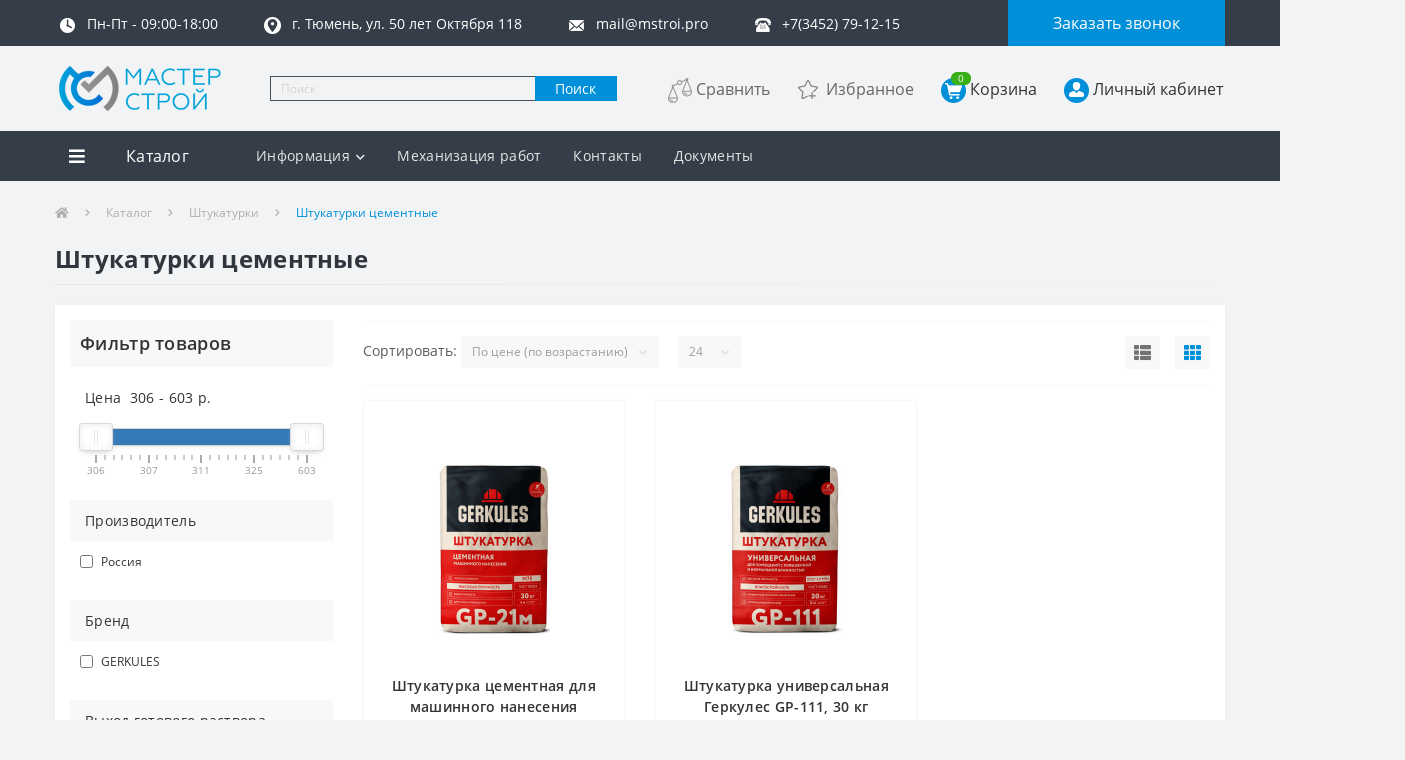

--- FILE ---
content_type: text/html; charset=UTF-8
request_url: https://mstroi.pro/category/shtukaturki-cementnye
body_size: 16851
content:
<!DOCTYPE html>
<!--[if IE]><![endif]-->
<!--[if IE 8 ]><html dir="ltr" lang="ru" class="ie8"><![endif]-->
<!--[if IE 9 ]><html dir="ltr" lang="ru" class="ie9"><![endif]-->
<!--[if (gt IE 9)|!(IE)]><!-->
<html dir="ltr" lang="ru">
<!--<![endif]-->
<head>
<meta charset="UTF-8" />
<meta name="viewport" content="width=device-width, initial-scale=1, user-scalable=0">
<meta http-equiv="X-UA-Compatible" content="IE=edge">             
            			
<title>Мастерстрой</title>
<meta name="yandex-verification" content="3f21ca1409c2a1fe" />
<meta name="description" content="" />
<link href="/css/bootstrap-reboot.min.css" type="text/css" rel="stylesheet" media="screen" />
<link href="/css/bootstrap.min.css" type="text/css" rel="stylesheet" media="screen" />
<link href="/css/all.css" type="text/css" rel="stylesheet" media="screen" />
<link href="/css/owl.carousel.min.css" type="text/css" rel="stylesheet" media="screen" />
<link href="/css/fonts.css" type="text/css" rel="stylesheet" media="screen" />
<link href="/css/cache.css" type="text/css" rel="stylesheet" media="screen" />
<link href="/css/main.css" type="text/css" rel="stylesheet" media="screen" />
<link href="/css/responsive.css" type="text/css" rel="stylesheet" media="screen" />
<link href="/css/dynamic_stylesheet.css" type="text/css" rel="stylesheet" media="screen" />

<script src="/js/cache.js"></script>
<script src="/js/zoomsl-3.0.js"></script>

<link href="/favicon.ico" rel="icon" />
<meta name="csrf_token" content="vDnzvrwO3qXQey5keJVSCmyo48is1uqqokeqeVqh"/>
<meta name="mailru-domain" content="m2qM7kEjv5jYWcSm" />
<style>
.btn_popup_call_phone{
    height: 100%;
    padding: 11px 45px 0 45px;
    background: #0090d9;
    color: #fff;
    font-size: 16px;
}
.top_info{
  color:#fff;
  font-size:14px;
  display:inline-block;
  position:relative;
  padding-left:32px;
  margin-right: 42px;
}
.top_info:before{
  content:'';
  position:absolute;
  top:0;
  left:0;
  width:25px;
  height:25px;
  background:url(/img/icons_top.png) 0 0 no-repeat;
}
.ti_time:before{}
.ti_adres:before{background-position:-25px 0}
.ti_email:before{background-position:-50px 0}
.ti_phone:before{background-position:-75px 0}

.name_catalog{
  background: #353e48;color: #fff;
  font-size: 16px;
  padding: 13px 16px;
}
.name_catalog .fas{margin-right: 8px;}
#oct-mm-banner2.oct-mm-banner {
background: rgb(81, 167, 255);
}
						#oct-mm-banner2 .oct-mm-banner-title {
color: rgb(255, 255, 255);
}
						#oct-mm-banner2 .oct-mm-banner-text {
color: rgb(255, 255, 255);
}
						#oct-mm-banner2 .oct-mm-banner-button {
background: rgb(102, 102, 102);									color: rgb(255, 255, 255);								}
						#oct-mm-banner2 .oct-mm-banner-button:hover {
background: #0090d9;									color: rgb(255, 255, 255);								}

#oct-mm-banner5.oct-mm-banner {
background: rgb(53, 62, 72);
}
						#oct-mm-banner5 .oct-mm-banner-title {
color: rgb(222, 222, 222);
}
						#oct-mm-banner5 .oct-mm-banner-text {
color: rgb(222, 222, 222);
}
						#oct-mm-banner5 .oct-mm-banner-button {
background: rgb(102, 102, 102);									color: rgb(255, 255, 255);								}
						#oct-mm-banner5 .oct-mm-banner-button:hover {
background: #0090d9;									color: rgb(255, 255, 255);								}

#us-slideshow-plus-0 .us-slideshow-plus-item_1 {
background-color: rgb(53, 62, 72); /* owl slide background */
}
#us-slideshow-plus-0 .us-slideshow-plus-item_1 .us-slideshow-plus-item-title {
color: rgb(255, 255, 255); /* owl slide title color */
}
#us-slideshow-plus-0 .us-slideshow-plus-item_1 .us-slideshow-plus-item-text {
color: rgb(222, 222, 222); /* owl slide text color */
}
#us-slideshow-plus-0 .us-slideshow-plus-item_1 .us-slideshow-plus-item-btn {
color: rgb(255, 255, 255); /* owl slide button color */
background-color: rgb(136, 136, 136); /* owl slide button background */
}
#us-slideshow-plus-0 .us-slideshow-plus-item_1 .us-slideshow-plus-item-btn:hover {
color: rgb(255, 255, 255); /* owl slide button color on hover */
background-color: rgb(184, 184, 184); /* owl slide button background on hover */
}

#us-slideshow-plus-0 .us-slideshow-plus-item_2 {
background-color: rgb(53, 62, 72); /* owl slide background */
}
#us-slideshow-plus-0 .us-slideshow-plus-item_2 .us-slideshow-plus-item-title {
color: rgb(255, 255, 255); /* owl slide title color */
}
#us-slideshow-plus-0 .us-slideshow-plus-item_2 .us-slideshow-plus-item-text {
color: rgb(222, 222, 222); /* owl slide text color */
}
#us-slideshow-plus-0 .us-slideshow-plus-item_2 .us-slideshow-plus-item-btn {
color: rgb(255, 255, 255); /* owl slide button color */
background-color: rgb(136, 136, 136); /* owl slide button background */
}
#us-slideshow-plus-0 .us-slideshow-plus-item_2 .us-slideshow-plus-item-btn:hover {
color: rgb(255, 255, 255); /* owl slide button color on hover */
background-color: rgb(184, 184, 184); /* owl slide button background on hover */
}

#us-slideshow-plus-0 .us-slideshow-plus-item_3 {
background-color: rgb(53, 62, 72); /* owl slide background */
}
#us-slideshow-plus-0 .us-slideshow-plus-item_3 .us-slideshow-plus-item-title {
color: rgb(255, 255, 255); /* owl slide title color */
}
#us-slideshow-plus-0 .us-slideshow-plus-item_3 .us-slideshow-plus-item-text {
color: rgb(222, 222, 222); /* owl slide text color */
}
#us-slideshow-plus-0 .us-slideshow-plus-item_3 .us-slideshow-plus-item-btn {
color: rgb(255, 255, 255); /* owl slide button color */
background-color: rgb(136, 136, 136); /* owl slide button background */
}
#us-slideshow-plus-0 .us-slideshow-plus-item_3 .us-slideshow-plus-item-btn:hover {
color: rgb(255, 255, 255); /* owl slide button color on hover */
background-color: rgb(184, 184, 184); /* owl slide button background on hover */
}

#us-slideshow-plus-0 .us-slideshow-plus-item_4 {
background-color: rgb(53, 62, 72); /* owl slide background */
}
#us-slideshow-plus-0 .us-slideshow-plus-item_4 .us-slideshow-plus-item-title {
color: rgb(255, 255, 255); /* owl slide title color */
}
#us-slideshow-plus-0 .us-slideshow-plus-item_4 .us-slideshow-plus-item-text {
color: rgb(222, 222, 222); /* owl slide text color */
}
#us-slideshow-plus-0 .us-slideshow-plus-item_4 .us-slideshow-plus-item-btn {
color: rgb(255, 255, 255); /* owl slide button color */
background-color: rgb(136, 136, 136); /* owl slide button background */
}
#us-slideshow-plus-0 .us-slideshow-plus-item_4 .us-slideshow-plus-item-btn:hover {
color: rgb(255, 255, 255); /* owl slide button color on hover */
background-color: rgb(184, 184, 184); /* owl slide button background on hover */
}

#us-slideshow-plus-0 .owl-dots .owl-dot span {
background: rgb(255, 255, 255);
}

#us-slideshow-plus-0 .owl-dots .owl-dot.active span,
#us-slideshow-plus-0 .owl-dots .owl-dot span:hover {
background: #0090d9;
}

#us-slideshow-plus-block-0 #block_1 .us-slideshow-plus-block-btn {
background-color: #0090d9;
color: rgb(255, 255, 255);
}

#us-slideshow-plus-block-0 #block_2 .us-slideshow-plus-block-btn {
background-color: #0090d9;
color: rgb(255, 255, 255);
}

#us-slideshow-plus-block-0 #block_1 .us-slideshow-plus-block-btn:hover {
background-color: rgb(97, 97, 97);
color: rgb(255, 255, 255);
}

#us-slideshow-plus-block-0 #block_2 .us-slideshow-plus-block-btn:hover {
background-color: rgb(97, 97, 97);
color: rgb(255, 255, 255);
}

#us-slideshow-plus-block-0 #block_1 .us-slideshow-plus-block-text {
background-color: rgba(48, 54, 61, 0.8);
color: rgb(255, 255, 255);
}

#us-slideshow-plus-block-0 #block_2 .us-slideshow-plus-block-text {
background-color: rgba(48, 54, 61, 0.8);
color: rgb(255, 255, 255);
}

#block1 .us-advantages-img i {
color: #0090d9; /* цвет иконки Блок 1 */
}

#block1 .us-advantages-title {
color: rgb(48, 54, 61); /* цвет заголовка Блок 1 */
}

#block1 .us-advantages-text {
color: rgb(175, 175, 175); /* цвет текста Блок 1 */
}

#block1.us-advantages-box:hover {
border-color: #0090d9; /* цвет плашки блока при наведении Блок 1 */
}

#block2 .us-advantages-img i {
color: #0090d9; /* цвет иконки Блок 2 */
}

#block2 .us-advantages-title {
color: rgb(48, 54, 61); /* цвет заголовка Блок 2 */
}

#block2 .us-advantages-text {
color: rgb(175, 175, 175); /* цвет текста Блок 2 */
}

#block2.us-advantages-box:hover {
border-color: #0090d9; /* цвет плашки блока при наведении Блок 2 */
}

#block3 .us-advantages-img i {
color: #0090d9; /* цвет иконки Блок 3 */
}

#block3 .us-advantages-title {
color: rgb(48, 54, 61); /* цвет заголовка Блок 3 */
}

#block3 .us-advantages-text {
color: rgb(175, 175, 175); /* цвет текста Блок 3 */
}

#block3.us-advantages-box:hover {
border-color: #0090d9; /* цвет плашки блока при наведении Блок 3 */
}

#block4 .us-advantages-img i {
color: #0090d9; /* цвет иконки Блок 4 */
}

#block4 .us-advantages-title {
color: rgb(48, 54, 61); /* цвет заголовка Блок 4 */
}

#block4 .us-advantages-text {
color: rgb(175, 175, 175); /* цвет текста Блок 4 */
}

#block4.us-advantages-box:hover {
border-color: #0090d9; /* цвет плашки блока при наведении Блок 4 */
}

#oct_banner_plus_0_101 .us-four-banners-item{background:rgb(188, 243, 203);}
#oct_banner_plus_0_101 .us-four-banners-item-title{color:rgb(48, 54, 61);}
#oct_banner_plus_0_101 .us-four-banners-item-text {color: rgb(72, 72, 72);}
#oct_banner_plus_0_101 .us-four-banners-item-btn{color:rgb(255, 255, 255); background:rgb(102, 102, 102);}
#oct_banner_plus_0_101 .us-four-banners-item-btn:hover{color:rgb(255, 255, 255);background: rgba(160, 160, 160, 0.77);}

#oct_banner_plus_0_102 .us-four-banners-item{background:rgb(220, 242, 255);}
#oct_banner_plus_0_102 .us-four-banners-item-title{color:rgb(48, 54, 61);}
#oct_banner_plus_0_102 .us-four-banners-item-text {color: rgb(72, 72, 72);}
#oct_banner_plus_0_102 .us-four-banners-item-btn{color:rgb(255, 255, 255); background:rgb(102, 102, 102);}
#oct_banner_plus_0_102 .us-four-banners-item-btn:hover{color:rgb(255, 255, 255);background: rgba(160, 160, 160, 0.77);}

#oct_banner_plus_0_103 .us-four-banners-item{background:rgb(231, 220, 255);}
#oct_banner_plus_0_103 .us-four-banners-item-title{color:rgb(48, 54, 61);}
#oct_banner_plus_0_103 .us-four-banners-item-text {color: rgb(72, 72, 72);}
#oct_banner_plus_0_103 .us-four-banners-item-btn{color:rgb(255, 255, 255); background:rgb(102, 102, 102);}
#oct_banner_plus_0_103 .us-four-banners-item-btn:hover{color:rgb(255, 255, 255);background: rgba(160, 160, 160, 0.77);}

#oct_banner_plus_0_104 .us-four-banners-item{background:rgb(242, 243, 188);}
#oct_banner_plus_0_104 .us-four-banners-item-title{color:rgb(48, 54, 61);}
#oct_banner_plus_0_104 .us-four-banners-item-text {color: rgb(72, 72, 72);}
#oct_banner_plus_0_104 .us-four-banners-item-btn{color:rgb(255, 255, 255); background:rgb(102, 102, 102);}
#oct_banner_plus_0_104 .us-four-banners-item-btn:hover{color:rgb(255, 255, 255);background: rgba(160, 160, 160, 0.77);}

.us-module-stickers-sticker-stickers_bestseller {
color:rgb(255, 255, 255);
background:rgb(235, 80, 20);
}
.us-module-stickers-sticker-stickers_popular {
color:rgb(255, 255, 255);
background:rgb(13, 174, 69);
}
.us-module-stickers-sticker-stickers_special {
color:rgb(255, 255, 255);
background:rgb(0, 120, 255);
}
.us-module-stickers-sticker-stickers_novinka-2019 {
color:rgb(255, 255, 255);
background:rgb(50, 204, 142);
}

#oct_banner_plus_1_1 .us-banner-plus-box {background: rgb(54, 62, 72);}
#oct_banner_plus_1_1 .us-banner-plus-title {color: rgb(222, 222, 222);}
#oct_banner_plus_1_1 .us-banner-plus-text {color: rgb(222, 222, 222);}
#oct_banner_plus_1_1 .us-banner-plus-btn {color: rgb(255, 255, 255); background: rgb(136, 136, 136);}
#oct_banner_plus_1_1 .us-banner-plus-btn:hover {color: rgb(255, 255, 255); background: rgb(181, 181, 181);}

.us-module-stickers-sticker-stickers_bestseller {
color:rgb(255, 255, 255);
background:rgb(235, 80, 20);
}
.us-module-stickers-sticker-stickers_featured {
color:rgb(255, 255, 255);
background:rgb(191, 7, 232);
}
.box-shadow{
  box-shadow: 0 2px 4px #333;
}

.simplecheckout-left-column {
    float: left;
    margin-right: 10px;
    min-width: 280px;
    max-width: 900px;
    width: 52%;
}

.simplecheckout-right-column {
    float: right;
    min-width: 280px;
    max-width: 900px;
    width: 46%;
}

.simplecheckout-left-column {
            width: 49%;
        }
        @media  only screen and (max-width:1024px) {
            .simplecheckout-left-column {
                width: 100%;
            }
        }
                .simplecheckout-right-column {
            width: 49%;
        }
        @media  only screen and (max-width:1024px) {
            .simplecheckout-right-column {
                width: 100%;
            }
        }
        
.simplecheckout-cart {
    margin: 0px !important;
    width: 100%;
    border-collapse: collapse;
    border-top: 1px solid #DDD;
    border-right: 1px solid #DDD;
    border-left: 1px solid #DDD;
    border-bottom: 1px solid #DDD;
}
.simplecheckout-cart th {
    padding: 8px;
    border-bottom: 1px solid #DDD;
    background-color: #F8F8F8;
    color: #4D4D4D;
    font-weight: bold;
}
.simplecheckout-cart th.image {
    width: 1px;
    text-align: center;
    display: table-cell;
    vertical-align: middle;
    position: static !important;
}

.main_prod .product-layout{
  width: 20%;
}
@media  screen and (max-width: 991px) {
  .main_prod .product-layout{
    width: 50%;
  }
}
</style></head>
<body>

<div id="us_menu_mobile_box" class="d-lg-none">
  <div id="us_menu_mobile_title" class="modal-header">
    <span class="modal-title">Меню</span>
    <button id="us_menu_mobile_close" type="button" class="us-close">
      <span aria-hidden="true" class="us-modal-close-icon us-modal-close-left"></span>
      <span aria-hidden="true" class="us-modal-close-icon us-modal-close-right"></span>
    </button>
  </div>
  <div id="us_menu_mobile_content"></div>
</div>

<nav id="top">
  <div class="container d-flex h-100">
    <div id="us_menu_mobile_button" class="us-menu-mobile d-lg-none h-100">
      <img src="/img/burger.svg" class="us-navbar-toggler" alt=""/>
    </div>
    <div id="dropdown_menu_info" class="us-top-mobile-item us-top-mobile-item-info d-lg-none dropdown h-100">
      <img src="/img/mobile-info.svg" class="us-navbar-info" alt=""/>
      <div id="us_info_mobile" class="nav-dropdown-menu">
        <div class="modal-header">
          <h5 class="modal-title">Информация</h5>
          <button id="us_info_mobile_close" type="button" class="us-close">
            <span aria-hidden="true" class="us-modal-close-icon us-modal-close-left"></span>
            <span aria-hidden="true" class="us-modal-close-icon us-modal-close-right"></span>
          </button>
        </div>
        <div class="nav-dropdown-menu-content">
          <ul class="list-unstyled mobile-information-box">
            <li class="mobile-info-title"><strong>Информация</strong></li>
            <li class="oct-menu-information-li"><a href="https://mstroi.pro/about" class="oct-menu-a">О магазине</a></li>
            <li class="oct-menu-information-li"><a href="https://mstroi.pro/delivery" class="oct-menu-a">Доставка</a></li>
            <li class="oct-menu-information-li"><a href="#privacy" class="oct-menu-a">Оплата</a></li>
            <li class="oct-menu-information-li"><a href="#terms" class="oct-menu-a">Условия соглашения</a></li>
          </ul>
          <ul class="list-unstyled mobile-shedule-box">
            <li class="mobile-info-title"><strong>Время работы:</strong></li>
          </ul>
          <ul class="list-unstyled mobile-address-box">
            <li class="mobile-info-title"><strong>Наш адрес:</strong></li>
            <li class="dropdown-item us-dropdown-item">г. Тюмень, ул. 50 лет Октября 118</li>
          </ul>
        </div>
      </div>
    </div>
    <div id="top-left" class="mr-auto d-flex align-items-center">
      <span class="top_info ti_time">Пн-Пт - 09:00-18:00</span>
      <span class="top_info ti_adres">г. Тюмень, ул. 50 лет Октября 118</span>
      <span class="top_info ti_email">mail@mstroi.pro</span>
      <span class="top_info ti_phone">+7(3452) 79-12-15</span>


      
    </div>

    <div id="top-links" class="nav ml-auto d-flex">
      <a href="javascript:;" class="btn_popup_call_phone" onclick="octPopupCallPhone()">Заказать звонок</a>


      <div class="dropdown only_mobile" id="us-account-dropdown">
                  <a href="javascript:;" onclick="octPopupLogin();" title="Личный кабинет" class="btn btn-user btn-link"
             role="button" aria-haspopup="true"><img src="/img/user-mobile.svg" class="us-navbar-account" alt=""/><i
                    class="far fa-user"></i> <span class="hidden-xs">Вход</span></a>
          <a href="/registration" title="Регистрация" class="btn btn-user btn-link" role="button"
             aria-haspopup="true"><span class="hidden-xs">Регистрация</span></a>
              </div>

    </div>

    <a href="#account/wishlist" class="us-mobile-top-btn us-mobile-top-btn-wishlist d-lg-none h-100">
      <span class="us-mobile-top-btn-item"><img src="/img/wishlist-mobile.svg" alt=""/></span>
    </a>
    <a href="#product/compare" class="us-mobile-top-btn us-mobile-top-btn-compare d-lg-none h-100">
      <span class="us-mobile-top-btn-item"><img src="/img/compare-mobile.svg" alt=""/></span>
    </a>
    <a href="javascript:;" id="us_cart_mobile" class="us-mobile-top-btn us-mobile-top-btn-cart d-lg-none h-100"
       onclick="octPopupCart()">
      <span class="us-mobile-top-btn-item"><img src="/img/cart-mobile.svg" alt=""/><span id="mobile_cart_index"
                                                                                         class="mobile-header-index">0</span></span>
    </a>

  </div>
</nav>
<header id="header" class="sticky-top">
  <div class="container">
    <div class="row align-items-center">
      <div id="logo" class="col-6 col-lg-2 col-md-2 us-logo-box text-center">
        <a href="/"><img src="/img/logo.png" title="МастерСтрой" alt="МастерСтрой" class="us-logo-img"/></a>
      </div>
      <div class="col-12 col-lg-4 col-md-4 us-search-box">
        <div id="search" class="input-group header-input-group">
          <input type="text" id="input_search" name="search" value="" placeholder="Поиск"
                 class="input-lg h-100 header-input"/>
          <button type="button" id="oct-search-button" class="btn btn-search header-btn-search h-100">Поиск</button>
          <div id="us_livesearch_close" onclick="clearLiveSearch();"><i class="fas fa-times"></i></div>
          <div id="us_livesearch"></div>
        </div>

        <script>
            function clearLiveSearch() {
                $('#us_livesearch_close').removeClass('visible');
                $('#us_livesearch').removeClass('expanded');
                $('#us_livesearch').html('');
                $('#input_search').val('');
            }

            $(document).ready(function () {
                let timer, delay = 500;

                $('#input_search').keyup(function () {
                    let _this = $(this);

                    clearTimeout(timer);

                    timer = setTimeout(function () {
                        let value = $('header #search input[name=\'search\']').val();

                        if (value.length > 2) {
                            let key = encodeURIComponent(value);
                            octsearch.search(key, 'desktop');
                        }

                    }, delay);
                });
            });
        </script>
      </div>
      <div class="col-6 col-lg-2 col-md-3 us-phone-box d-flex align-items-center only_mobile">
        <div class="us-phone-content">
          <span class="adres">г. Тюмень, ул. 50 лет Октября 118</span>
          <a class="btn top-phone-btn dropdown-toggle" href="tel:+73452791215" role="button" id="us-phones-dropdown"
             data-toggle="dropdown" aria-haspopup="true" aria-expanded="false"><span>+7(3452)79-12-15</span></a>
          <a href="javascript:;" class="us-phone-link" onclick="octPopupCallPhone()">Заказать звонок</a>
        </div>
      </div>

      <a href="/compare" class="icon_header ih_compare">Сравнить</a>
      <a href="/wishlist" class="icon_header ih_wishlist">Избранное</a>
      <a href="/cart" class="icon_header ih_cart"><span class="header-cart-index">0</span>Корзина</a>
              <a href="javascript:;" onclick="octPopupLogin();" class="icon_header ih_cabinet">Личный кабинет</a>
      



          </div>
  </div>
</header>

<div class="menu-row">
  <div class="container">
    <div class="row">

      <div id="oct-menu-box" class="col-lg-2" style="padding-right:0;">
        <div id="oct-ultra-menu-header" class="oct-ultra-menu d-flex align-items-center justify-content-center">
          <span><i class="fas fa-bars"></i> Каталог</span>
        </div>
        <nav id="oct-menu-dropdown-menu">
          <ul id="oct-menu-ul" class="oct-menu-ul oct-menu-parent-ul list-unstyled">
            <li class="oct-menu-li">
	<div class="d-flex align-items-center justify-content-between">
		<a href="https://mstroi.pro/category/7--mehanizaciya-rabot" class="oct-menu-a"><span class="oct-menu-item-name">7. Механизация работ</span></a>
    <span class="oct-menu-toggle"><i class="fas fa-chevron-right"></i></span>
  </div>
  
  	<div class="oct-menu-child-ul">
  		<div class="oct-menu-back"><i class="fas fa-long-arrow-alt-left"></i> 7. Механизация работ</div>
  		<ul class="oct-menu-ul list-unstyled">
          		  <li class="oct-menu-li">
  				<div class="d-flex align-items-center justify-content-between">
  					<a href="https://mstroi.pro/category/rashodniki-i-komplektuyuschie"><span class="oct-menu-item-name">Расходники и комплектующие</span></a>
                      </div>
            			</li>
                
        
  		</ul>
  	</div>

  </li>
<li class="oct-menu-li">
	<div class="d-flex align-items-center justify-content-between">
		<a href="https://mstroi.pro/category/1--suhie-smesi" class="oct-menu-a"><span class="oct-menu-item-name">1. Сухие смеси</span></a>
    <span class="oct-menu-toggle"><i class="fas fa-chevron-right"></i></span>
  </div>
  
  	<div class="oct-menu-child-ul">
  		<div class="oct-menu-back"><i class="fas fa-long-arrow-alt-left"></i> 1. Сухие смеси</div>
  		<ul class="oct-menu-ul list-unstyled">
          		  <li class="oct-menu-li">
  				<div class="d-flex align-items-center justify-content-between">
  					<a href="https://mstroi.pro/category/zakaznye-sss"><span class="oct-menu-item-name">Заказные ссс</span></a>
                          <span class="oct-menu-toggle"><i class="fas fa-chevron-right"></i></span>
                      </div>
                      <div class="oct-menu-child-ul oct-menu-third-child-ul">
							<div class="oct-childmenu-back"><i class="fas fa-long-arrow-alt-left"></i> Заказные ссс</div>
							<ul class="oct-menu-ul list-unstyled">
                								  <li class="oct-menu-li">
                    <div class="d-flex align-items-center justify-content-between">
                    <a href="https://mstroi.pro/category/klei-zakaznye"><span class="oct-menu-item-name">Клеи заказные</span></a>
                                        </div>
                                        
                  </li>
                								  <li class="oct-menu-li">
                    <div class="d-flex align-items-center justify-content-between">
                    <a href="https://mstroi.pro/category/shpaklevki-zakaznye"><span class="oct-menu-item-name">Шпаклевки заказные</span></a>
                                        </div>
                                        
                  </li>
                								  <li class="oct-menu-li">
                    <div class="d-flex align-items-center justify-content-between">
                    <a href="https://mstroi.pro/category/shtukaturki-zakaznye"><span class="oct-menu-item-name">Штукатурки заказные</span></a>
                                        </div>
                                        
                  </li>
                              </ul>
						</div>
            			</li>
          		  <li class="oct-menu-li">
  				<div class="d-flex align-items-center justify-content-between">
  					<a href="https://mstroi.pro/category/shtukaturki"><span class="oct-menu-item-name">Штукатурки</span></a>
                          <span class="oct-menu-toggle"><i class="fas fa-chevron-right"></i></span>
                      </div>
                      <div class="oct-menu-child-ul oct-menu-third-child-ul">
							<div class="oct-childmenu-back"><i class="fas fa-long-arrow-alt-left"></i> Штукатурки</div>
							<ul class="oct-menu-ul list-unstyled">
                								  <li class="oct-menu-li">
                    <div class="d-flex align-items-center justify-content-between">
                    <a href="https://mstroi.pro/category/shtukaturki-gipsovye"><span class="oct-menu-item-name">Штукатурки гипсовые</span></a>
                                        </div>
                                        
                  </li>
                								  <li class="oct-menu-li">
                    <div class="d-flex align-items-center justify-content-between">
                    <a href="https://mstroi.pro/category/shtukaturki-cementnye"><span class="oct-menu-item-name">Штукатурки цементные</span></a>
                                        </div>
                                        
                  </li>
                              </ul>
						</div>
            			</li>
          		  <li class="oct-menu-li">
  				<div class="d-flex align-items-center justify-content-between">
  					<a href="https://mstroi.pro/category/shpaklevki"><span class="oct-menu-item-name">Шпаклевки</span></a>
                      </div>
            			</li>
          		  <li class="oct-menu-li">
  				<div class="d-flex align-items-center justify-content-between">
  					<a href="https://mstroi.pro/category/zatirki"><span class="oct-menu-item-name">Затирки</span></a>
                      </div>
            			</li>
          		  <li class="oct-menu-li">
  				<div class="d-flex align-items-center justify-content-between">
  					<a href="https://mstroi.pro/category/kladochnye-i-montazhnye-smesi"><span class="oct-menu-item-name">Кладочные и монтажные смеси</span></a>
                      </div>
            			</li>
          		  <li class="oct-menu-li">
  				<div class="d-flex align-items-center justify-content-between">
  					<a href="https://mstroi.pro/category/gidroizolyaciya"><span class="oct-menu-item-name">Гидроизоляция</span></a>
                      </div>
            			</li>
          		  <li class="oct-menu-li">
  				<div class="d-flex align-items-center justify-content-between">
  					<a href="https://mstroi.pro/category/cementno-peschanye-smesi"><span class="oct-menu-item-name">Цементно-песчаные смеси</span></a>
                      </div>
            			</li>
          		  <li class="oct-menu-li">
  				<div class="d-flex align-items-center justify-content-between">
  					<a href="https://mstroi.pro/category/klei"><span class="oct-menu-item-name">Клеи</span></a>
                      </div>
            			</li>
          		  <li class="oct-menu-li">
  				<div class="d-flex align-items-center justify-content-between">
  					<a href="https://mstroi.pro/category/nalivnye-poly"><span class="oct-menu-item-name">Наливные полы</span></a>
                      </div>
            			</li>
                
        
  		</ul>
  	</div>

  </li>
<li class="oct-menu-li">
	<div class="d-flex align-items-center justify-content-between">
		<a href="https://mstroi.pro/category/6--instrument-i-oborudovanie" class="oct-menu-a"><span class="oct-menu-item-name">6. Инструмент и оборудование</span></a>
    <span class="oct-menu-toggle"><i class="fas fa-chevron-right"></i></span>
  </div>
  
  	<div class="oct-menu-child-ul">
  		<div class="oct-menu-back"><i class="fas fa-long-arrow-alt-left"></i> 6. Инструмент и оборудование</div>
  		<ul class="oct-menu-ul list-unstyled">
          		  <li class="oct-menu-li">
  				<div class="d-flex align-items-center justify-content-between">
  					<a href="https://mstroi.pro/category/razmetochnyj-instrument"><span class="oct-menu-item-name">Разметочный инструмент</span></a>
                      </div>
            			</li>
          		  <li class="oct-menu-li">
  				<div class="d-flex align-items-center justify-content-between">
  					<a href="https://mstroi.pro/category/izmeritel-nyj-instrument"><span class="oct-menu-item-name">Измерительный инструмент</span></a>
                      </div>
            			</li>
          		  <li class="oct-menu-li">
  				<div class="d-flex align-items-center justify-content-between">
  					<a href="https://mstroi.pro/category/stolyarno-slesarnyj-instrument"><span class="oct-menu-item-name">Столярно-слесарный инструмент</span></a>
                          <span class="oct-menu-toggle"><i class="fas fa-chevron-right"></i></span>
                      </div>
                      <div class="oct-menu-child-ul oct-menu-third-child-ul">
							<div class="oct-childmenu-back"><i class="fas fa-long-arrow-alt-left"></i> Столярно-слесарный инструмент</div>
							<ul class="oct-menu-ul list-unstyled">
                								  <li class="oct-menu-li">
                    <div class="d-flex align-items-center justify-content-between">
                    <a href="https://mstroi.pro/category/otvertki"><span class="oct-menu-item-name">Отвертки</span></a>
                                        </div>
                                        
                  </li>
                								  <li class="oct-menu-li">
                    <div class="d-flex align-items-center justify-content-between">
                    <a href="https://mstroi.pro/category/nozhi-i-lezviya"><span class="oct-menu-item-name">Ножи и лезвия</span></a>
                                        </div>
                                        
                  </li>
                              </ul>
						</div>
            			</li>
          		  <li class="oct-menu-li">
  				<div class="d-flex align-items-center justify-content-between">
  					<a href="https://mstroi.pro/category/lenty-stroitel-nye-malyarnye-skotch-plenki"><span class="oct-menu-item-name">Ленты строительные, малярные, скотч, пленки</span></a>
                          <span class="oct-menu-toggle"><i class="fas fa-chevron-right"></i></span>
                      </div>
                      <div class="oct-menu-child-ul oct-menu-third-child-ul">
							<div class="oct-childmenu-back"><i class="fas fa-long-arrow-alt-left"></i> Ленты строительные, малярные, скотч, пленки</div>
							<ul class="oct-menu-ul list-unstyled">
                								  <li class="oct-menu-li">
                    <div class="d-flex align-items-center justify-content-between">
                    <a href="https://mstroi.pro/category/lenty-armiruyuschie"><span class="oct-menu-item-name">Ленты армирующие</span></a>
                                        </div>
                                        
                  </li>
                								  <li class="oct-menu-li">
                    <div class="d-flex align-items-center justify-content-between">
                    <a href="https://mstroi.pro/category/plenki"><span class="oct-menu-item-name">Пленки</span></a>
                                        </div>
                                        
                  </li>
                								  <li class="oct-menu-li">
                    <div class="d-flex align-items-center justify-content-between">
                    <a href="https://mstroi.pro/category/lenty-dempfernye"><span class="oct-menu-item-name">Ленты демпферные</span></a>
                                        </div>
                                        
                  </li>
                								  <li class="oct-menu-li">
                    <div class="d-flex align-items-center justify-content-between">
                    <a href="https://mstroi.pro/category/lenty-malyarnye"><span class="oct-menu-item-name">Ленты малярные</span></a>
                                        </div>
                                        
                  </li>
                              </ul>
						</div>
            			</li>
          		  <li class="oct-menu-li">
  				<div class="d-flex align-items-center justify-content-between">
  					<a href="https://mstroi.pro/category/sredstva-individual-noj-zaschity"><span class="oct-menu-item-name">Средства индивидуальной защиты</span></a>
                          <span class="oct-menu-toggle"><i class="fas fa-chevron-right"></i></span>
                      </div>
                      <div class="oct-menu-child-ul oct-menu-third-child-ul">
							<div class="oct-childmenu-back"><i class="fas fa-long-arrow-alt-left"></i> Средства индивидуальной защиты</div>
							<ul class="oct-menu-ul list-unstyled">
                								  <li class="oct-menu-li">
                    <div class="d-flex align-items-center justify-content-between">
                    <a href="https://mstroi.pro/category/specodezhda"><span class="oct-menu-item-name">Спецодежда</span></a>
                                        </div>
                                        
                  </li>
                              </ul>
						</div>
            			</li>
          		  <li class="oct-menu-li">
  				<div class="d-flex align-items-center justify-content-between">
  					<a href="https://mstroi.pro/category/osnastka-i-rashodnye-materialy"><span class="oct-menu-item-name">Оснастка и расходные материалы</span></a>
                          <span class="oct-menu-toggle"><i class="fas fa-chevron-right"></i></span>
                      </div>
                      <div class="oct-menu-child-ul oct-menu-third-child-ul">
							<div class="oct-childmenu-back"><i class="fas fa-long-arrow-alt-left"></i> Оснастка и расходные материалы</div>
							<ul class="oct-menu-ul list-unstyled">
                								  <li class="oct-menu-li">
                    <div class="d-flex align-items-center justify-content-between">
                    <a href="https://mstroi.pro/category/bury"><span class="oct-menu-item-name">Буры</span></a>
                                        </div>
                                        
                  </li>
                								  <li class="oct-menu-li">
                    <div class="d-flex align-items-center justify-content-between">
                    <a href="https://mstroi.pro/category/miksery"><span class="oct-menu-item-name">Миксеры</span></a>
                                        </div>
                                        
                  </li>
                              </ul>
						</div>
            			</li>
          		  <li class="oct-menu-li">
  				<div class="d-flex align-items-center justify-content-between">
  					<a href="https://mstroi.pro/category/hozyajstvennyj-inventar-"><span class="oct-menu-item-name">Хозяйственный инвентарь</span></a>
                      </div>
            			</li>
          		  <li class="oct-menu-li">
  				<div class="d-flex align-items-center justify-content-between">
  					<a href="https://mstroi.pro/category/malyarnyj-instrument"><span class="oct-menu-item-name">Малярный инструмент</span></a>
                          <span class="oct-menu-toggle"><i class="fas fa-chevron-right"></i></span>
                      </div>
                      <div class="oct-menu-child-ul oct-menu-third-child-ul">
							<div class="oct-childmenu-back"><i class="fas fa-long-arrow-alt-left"></i> Малярный инструмент</div>
							<ul class="oct-menu-ul list-unstyled">
                								  <li class="oct-menu-li">
                    <div class="d-flex align-items-center justify-content-between">
                    <a href="https://mstroi.pro/category/valiki"><span class="oct-menu-item-name">Валики</span></a>
                                          <span class="oct-menu-toggle"><i class="fas fa-chevron-right"></i></span>
                                        </div>
                                          
                      <div class="oct-menu-child-ul oct-menu-third-child-ul">
                        <div class="oct-childmenu-back"><i class="fas fa-long-arrow-alt-left"></i> Валики</div>
                        <ul class="oct-menu-ul list-unstyled">
                                                      <li class="oct-menu-li">
                              <div class="d-flex align-items-center justify-content-between">
                              <a href="https://mstroi.pro/category/valiki-s-ruchkoj"><span class="oct-menu-item-name">Валики с ручкой</span></a>
                                                            </div>
                              
                                                            
                            </li>
                                                      <li class="oct-menu-li">
                              <div class="d-flex align-items-center justify-content-between">
                              <a href="https://mstroi.pro/category/byugeli"><span class="oct-menu-item-name">Бюгели</span></a>
                                                            </div>
                              
                                                            
                            </li>
                                                      <li class="oct-menu-li">
                              <div class="d-flex align-items-center justify-content-between">
                              <a href="https://mstroi.pro/category/shubki-dlya-valikov"><span class="oct-menu-item-name">Шубки для валиков</span></a>
                                                            </div>
                              
                                                            
                            </li>
                                                  </ul>
                      </div>
                                        
                  </li>
                								  <li class="oct-menu-li">
                    <div class="d-flex align-items-center justify-content-between">
                    <a href="https://mstroi.pro/category/sterzhni-udliniteli"><span class="oct-menu-item-name">Стержни-удлинители</span></a>
                                        </div>
                                        
                  </li>
                								  <li class="oct-menu-li">
                    <div class="d-flex align-items-center justify-content-between">
                    <a href="https://mstroi.pro/category/kisti-malyarnye"><span class="oct-menu-item-name">Кисти малярные</span></a>
                                        </div>
                                        
                  </li>
                								  <li class="oct-menu-li">
                    <div class="d-flex align-items-center justify-content-between">
                    <a href="https://mstroi.pro/category/vannochki-dlya-kraski"><span class="oct-menu-item-name">Ванночки для краски</span></a>
                                        </div>
                                        
                  </li>
                              </ul>
						</div>
            			</li>
          		  <li class="oct-menu-li">
  				<div class="d-flex align-items-center justify-content-between">
  					<a href="https://mstroi.pro/category/shtukaturno-otdelochnyj-instrument"><span class="oct-menu-item-name">Штукатурно-отделочный инструмент</span></a>
                          <span class="oct-menu-toggle"><i class="fas fa-chevron-right"></i></span>
                      </div>
                      <div class="oct-menu-child-ul oct-menu-third-child-ul">
							<div class="oct-childmenu-back"><i class="fas fa-long-arrow-alt-left"></i> Штукатурно-отделочный инструмент</div>
							<ul class="oct-menu-ul list-unstyled">
                								  <li class="oct-menu-li">
                    <div class="d-flex align-items-center justify-content-between">
                    <a href="https://mstroi.pro/category/shpateli"><span class="oct-menu-item-name">Шпатели</span></a>
                                        </div>
                                        
                  </li>
                								  <li class="oct-menu-li">
                    <div class="d-flex align-items-center justify-content-between">
                    <a href="https://mstroi.pro/category/pravila"><span class="oct-menu-item-name">Правила</span></a>
                                        </div>
                                        
                  </li>
                								  <li class="oct-menu-li">
                    <div class="d-flex align-items-center justify-content-between">
                    <a href="https://mstroi.pro/category/emkosti-stroitel-nye"><span class="oct-menu-item-name">Емкости строительные</span></a>
                                        </div>
                                        
                  </li>
                              </ul>
						</div>
            			</li>
                
        
  		</ul>
  	</div>

  </li>
<li class="oct-menu-li">
	<div class="d-flex align-items-center justify-content-between">
		<a href="https://mstroi.pro/category/5--metizy-i-krepezh" class="oct-menu-a"><span class="oct-menu-item-name">5. Метизы и крепеж</span></a>
    <span class="oct-menu-toggle"><i class="fas fa-chevron-right"></i></span>
  </div>
  
  	<div class="oct-menu-child-ul">
  		<div class="oct-menu-back"><i class="fas fa-long-arrow-alt-left"></i> 5. Метизы и крепеж</div>
  		<ul class="oct-menu-ul list-unstyled">
          		  <li class="oct-menu-li">
  				<div class="d-flex align-items-center justify-content-between">
  					<a href="https://mstroi.pro/category/samorezy"><span class="oct-menu-item-name">Саморезы</span></a>
                          <span class="oct-menu-toggle"><i class="fas fa-chevron-right"></i></span>
                      </div>
                      <div class="oct-menu-child-ul oct-menu-third-child-ul">
							<div class="oct-childmenu-back"><i class="fas fa-long-arrow-alt-left"></i> Саморезы</div>
							<ul class="oct-menu-ul list-unstyled">
                								  <li class="oct-menu-li">
                    <div class="d-flex align-items-center justify-content-between">
                    <a href="https://mstroi.pro/category/samorezy-po-metallu"><span class="oct-menu-item-name">Саморезы по металлу</span></a>
                                        </div>
                                        
                  </li>
                              </ul>
						</div>
            			</li>
          		  <li class="oct-menu-li">
  				<div class="d-flex align-items-center justify-content-between">
  					<a href="https://mstroi.pro/category/dyubeli"><span class="oct-menu-item-name">Дюбели</span></a>
                          <span class="oct-menu-toggle"><i class="fas fa-chevron-right"></i></span>
                      </div>
                      <div class="oct-menu-child-ul oct-menu-third-child-ul">
							<div class="oct-childmenu-back"><i class="fas fa-long-arrow-alt-left"></i> Дюбели</div>
							<ul class="oct-menu-ul list-unstyled">
                								  <li class="oct-menu-li">
                    <div class="d-flex align-items-center justify-content-between">
                    <a href="https://mstroi.pro/category/dyubel--dlya-pistoleta"><span class="oct-menu-item-name">Дюбель для пистолета</span></a>
                                        </div>
                                        
                  </li>
                								  <li class="oct-menu-li">
                    <div class="d-flex align-items-center justify-content-between">
                    <a href="https://mstroi.pro/category/dyubel--gvozd-"><span class="oct-menu-item-name">Дюбель-гвоздь</span></a>
                                        </div>
                                        
                  </li>
                              </ul>
						</div>
            			</li>
                
        
  		</ul>
  	</div>

  </li>
<li class="oct-menu-li">
	<div class="d-flex align-items-center justify-content-between">
		<a href="https://mstroi.pro/category/3--obschestroitel-nye-materialy" class="oct-menu-a"><span class="oct-menu-item-name">3. Общестроительные материалы</span></a>
    <span class="oct-menu-toggle"><i class="fas fa-chevron-right"></i></span>
  </div>
  
  	<div class="oct-menu-child-ul">
  		<div class="oct-menu-back"><i class="fas fa-long-arrow-alt-left"></i> 3. Общестроительные материалы</div>
  		<ul class="oct-menu-ul list-unstyled">
          		  <li class="oct-menu-li">
  				<div class="d-flex align-items-center justify-content-between">
  					<a href="https://mstroi.pro/category/gidroizolyaciya"><span class="oct-menu-item-name">Гидроизоляция</span></a>
                          <span class="oct-menu-toggle"><i class="fas fa-chevron-right"></i></span>
                      </div>
                      <div class="oct-menu-child-ul oct-menu-third-child-ul">
							<div class="oct-childmenu-back"><i class="fas fa-long-arrow-alt-left"></i> Гидроизоляция</div>
							<ul class="oct-menu-ul list-unstyled">
                								  <li class="oct-menu-li">
                    <div class="d-flex align-items-center justify-content-between">
                    <a href="https://mstroi.pro/category/obmazochnaya-gidroizolyaciya"><span class="oct-menu-item-name">Обмазочная гидроизоляция</span></a>
                                        </div>
                                        
                  </li>
                              </ul>
						</div>
            			</li>
          		  <li class="oct-menu-li">
  				<div class="d-flex align-items-center justify-content-between">
  					<a href="https://mstroi.pro/category/fasadnaya-sistema-sftk"><span class="oct-menu-item-name">Фасадная система СФТК</span></a>
                          <span class="oct-menu-toggle"><i class="fas fa-chevron-right"></i></span>
                      </div>
                      <div class="oct-menu-child-ul oct-menu-third-child-ul">
							<div class="oct-childmenu-back"><i class="fas fa-long-arrow-alt-left"></i> Фасадная система СФТК</div>
							<ul class="oct-menu-ul list-unstyled">
                								  <li class="oct-menu-li">
                    <div class="d-flex align-items-center justify-content-between">
                    <a href="https://mstroi.pro/category/profili-fasadnye-"><span class="oct-menu-item-name">Профили фасадные </span></a>
                                        </div>
                                        
                  </li>
                								  <li class="oct-menu-li">
                    <div class="d-flex align-items-center justify-content-between">
                    <a href="https://mstroi.pro/category/suhie-smesi-dlya-sftk"><span class="oct-menu-item-name">Сухие смеси для СФТК</span></a>
                                        </div>
                                        
                  </li>
                              </ul>
						</div>
            			</li>
          		  <li class="oct-menu-li">
  				<div class="d-flex align-items-center justify-content-between">
  					<a href="https://mstroi.pro/category/oboi-i-holsty"><span class="oct-menu-item-name">Обои и холсты</span></a>
                          <span class="oct-menu-toggle"><i class="fas fa-chevron-right"></i></span>
                      </div>
                      <div class="oct-menu-child-ul oct-menu-third-child-ul">
							<div class="oct-childmenu-back"><i class="fas fa-long-arrow-alt-left"></i> Обои и холсты</div>
							<ul class="oct-menu-ul list-unstyled">
                								  <li class="oct-menu-li">
                    <div class="d-flex align-items-center justify-content-between">
                    <a href="https://mstroi.pro/category/klej-dlya-oboev"><span class="oct-menu-item-name">Клей для обоев</span></a>
                                        </div>
                                        
                  </li>
                              </ul>
						</div>
            			</li>
          		  <li class="oct-menu-li">
  				<div class="d-flex align-items-center justify-content-between">
  					<a href="https://mstroi.pro/category/stenovye-materialy"><span class="oct-menu-item-name">Стеновые материалы</span></a>
                          <span class="oct-menu-toggle"><i class="fas fa-chevron-right"></i></span>
                      </div>
                      <div class="oct-menu-child-ul oct-menu-third-child-ul">
							<div class="oct-childmenu-back"><i class="fas fa-long-arrow-alt-left"></i> Стеновые материалы</div>
							<ul class="oct-menu-ul list-unstyled">
                								  <li class="oct-menu-li">
                    <div class="d-flex align-items-center justify-content-between">
                    <a href="https://mstroi.pro/category/bloki-stroitel-nye"><span class="oct-menu-item-name">Блоки строительные</span></a>
                                          <span class="oct-menu-toggle"><i class="fas fa-chevron-right"></i></span>
                                        </div>
                                          
                      <div class="oct-menu-child-ul oct-menu-third-child-ul">
                        <div class="oct-childmenu-back"><i class="fas fa-long-arrow-alt-left"></i> Блоки строительные</div>
                        <ul class="oct-menu-ul list-unstyled">
                                                      <li class="oct-menu-li">
                              <div class="d-flex align-items-center justify-content-between">
                              <a href="https://mstroi.pro/category/bloki-keramzitobetonnye"><span class="oct-menu-item-name">Блоки керамзитобетонные</span></a>
                                                            </div>
                              
                                                            
                            </li>
                                                  </ul>
                      </div>
                                        
                  </li>
                              </ul>
						</div>
            			</li>
          		  <li class="oct-menu-li">
  				<div class="d-flex align-items-center justify-content-between">
  					<a href="https://mstroi.pro/category/gipsokarton-i-komplektuyuschie"><span class="oct-menu-item-name">Гипсокартон и комплектующие</span></a>
                          <span class="oct-menu-toggle"><i class="fas fa-chevron-right"></i></span>
                      </div>
                      <div class="oct-menu-child-ul oct-menu-third-child-ul">
							<div class="oct-childmenu-back"><i class="fas fa-long-arrow-alt-left"></i> Гипсокартон и комплектующие</div>
							<ul class="oct-menu-ul list-unstyled">
                								  <li class="oct-menu-li">
                    <div class="d-flex align-items-center justify-content-between">
                    <a href="https://mstroi.pro/category/gipsokarton"><span class="oct-menu-item-name">Гипсокартон</span></a>
                                        </div>
                                        
                  </li>
                								  <li class="oct-menu-li">
                    <div class="d-flex align-items-center justify-content-between">
                    <a href="https://mstroi.pro/category/profil--i-komplektuyuschie"><span class="oct-menu-item-name">Профиль и комплектующие</span></a>
                                          <span class="oct-menu-toggle"><i class="fas fa-chevron-right"></i></span>
                                        </div>
                                          
                      <div class="oct-menu-child-ul oct-menu-third-child-ul">
                        <div class="oct-childmenu-back"><i class="fas fa-long-arrow-alt-left"></i> Профиль и комплектующие</div>
                        <ul class="oct-menu-ul list-unstyled">
                                                      <li class="oct-menu-li">
                              <div class="d-flex align-items-center justify-content-between">
                              <a href="https://mstroi.pro/category/profili-dlya-gipsokartona"><span class="oct-menu-item-name">Профили для гипсокартона</span></a>
                                                              <span class="oct-menu-toggle"><i class="fas fa-chevron-right"></i></span>
                                                            </div>
                              
                                                            <div class="oct-menu-child-ul oct-menu-third-child-ul">
                                <div class="oct-childmenu-back"><i class="fas fa-long-arrow-alt-left"></i> Профили для гипсокартона</div>
                                <ul class="oct-menu-ul list-unstyled">
                                                                      <li class="oct-menu-li">
                                      <a href="https://mstroi.pro/category/standartnyj"><span class="oct-menu-item-name">Стандартный</span></a>
                                    </li>
                                                                      <li class="oct-menu-li">
                                      <a href="https://mstroi.pro/category/usilennyj"><span class="oct-menu-item-name">Усиленный</span></a>
                                    </li>
                                                                  </ul>
                              </div>
                                                            
                            </li>
                                                      <li class="oct-menu-li">
                              <div class="d-flex align-items-center justify-content-between">
                              <a href="https://mstroi.pro/category/podvesy-soediniteli"><span class="oct-menu-item-name">Подвесы, соединители</span></a>
                                                            </div>
                              
                                                            
                            </li>
                                                      <li class="oct-menu-li">
                              <div class="d-flex align-items-center justify-content-between">
                              <a href="https://mstroi.pro/category/profili-shtukaturnye"><span class="oct-menu-item-name">Профили штукатурные</span></a>
                                                            </div>
                              
                                                            
                            </li>
                                                  </ul>
                      </div>
                                        
                  </li>
                              </ul>
						</div>
            			</li>
          		  <li class="oct-menu-li">
  				<div class="d-flex align-items-center justify-content-between">
  					<a href="https://mstroi.pro/category/keramicheskaya-plitka-keramogranit"><span class="oct-menu-item-name">Керамическая плитка, керамогранит</span></a>
                          <span class="oct-menu-toggle"><i class="fas fa-chevron-right"></i></span>
                      </div>
                      <div class="oct-menu-child-ul oct-menu-third-child-ul">
							<div class="oct-childmenu-back"><i class="fas fa-long-arrow-alt-left"></i> Керамическая плитка, керамогранит</div>
							<ul class="oct-menu-ul list-unstyled">
                								  <li class="oct-menu-li">
                    <div class="d-flex align-items-center justify-content-between">
                    <a href="https://mstroi.pro/category/soputstvuyuschie-tovary-dlya-kladki-plitki"><span class="oct-menu-item-name">Сопутствующие товары для кладки плитки</span></a>
                                        </div>
                                        
                  </li>
                								  <li class="oct-menu-li">
                    <div class="d-flex align-items-center justify-content-between">
                    <a href="https://mstroi.pro/category/keramogranit"><span class="oct-menu-item-name">Керамогранит</span></a>
                                        </div>
                                        
                  </li>
                              </ul>
						</div>
            			</li>
                
        
  		</ul>
  	</div>

  </li>
<li class="oct-menu-li">
	<div class="d-flex align-items-center justify-content-between">
		<a href="https://mstroi.pro/category/4--peny-germetiki-klej" class="oct-menu-a"><span class="oct-menu-item-name">4. Пены, герметики, клей</span></a>
    <span class="oct-menu-toggle"><i class="fas fa-chevron-right"></i></span>
  </div>
  
  	<div class="oct-menu-child-ul">
  		<div class="oct-menu-back"><i class="fas fa-long-arrow-alt-left"></i> 4. Пены, герметики, клей</div>
  		<ul class="oct-menu-ul list-unstyled">
          		  <li class="oct-menu-li">
  				<div class="d-flex align-items-center justify-content-between">
  					<a href="https://mstroi.pro/category/pistolety-montazhnye"><span class="oct-menu-item-name">Пистолеты монтажные</span></a>
                      </div>
            			</li>
          		  <li class="oct-menu-li">
  				<div class="d-flex align-items-center justify-content-between">
  					<a href="https://mstroi.pro/category/pena-montazhnaya"><span class="oct-menu-item-name">Пена монтажная</span></a>
                      </div>
            			</li>
          		  <li class="oct-menu-li">
  				<div class="d-flex align-items-center justify-content-between">
  					<a href="https://mstroi.pro/category/klej-pena"><span class="oct-menu-item-name">Клей-пена</span></a>
                      </div>
            			</li>
                
        
  		</ul>
  	</div>

  </li>
<li class="oct-menu-li">
	<div class="d-flex align-items-center justify-content-between">
		<a href="https://mstroi.pro/category/2--lakokrasochnye-materialy" class="oct-menu-a"><span class="oct-menu-item-name">2. Лакокрасочные материалы</span></a>
    <span class="oct-menu-toggle"><i class="fas fa-chevron-right"></i></span>
  </div>
  
  	<div class="oct-menu-child-ul">
  		<div class="oct-menu-back"><i class="fas fa-long-arrow-alt-left"></i> 2. Лакокрасочные материалы</div>
  		<ul class="oct-menu-ul list-unstyled">
          		  <li class="oct-menu-li">
  				<div class="d-flex align-items-center justify-content-between">
  					<a href="https://mstroi.pro/category/protivomoroznye-zhidkosti"><span class="oct-menu-item-name">Противоморозные жидкости</span></a>
                      </div>
            			</li>
          		  <li class="oct-menu-li">
  				<div class="d-flex align-items-center justify-content-between">
  					<a href="https://mstroi.pro/category/kraski-vodno-dispersionnye"><span class="oct-menu-item-name">Краски водно-дисперсионные</span></a>
                          <span class="oct-menu-toggle"><i class="fas fa-chevron-right"></i></span>
                      </div>
                      <div class="oct-menu-child-ul oct-menu-third-child-ul">
							<div class="oct-childmenu-back"><i class="fas fa-long-arrow-alt-left"></i> Краски водно-дисперсионные</div>
							<ul class="oct-menu-ul list-unstyled">
                								  <li class="oct-menu-li">
                    <div class="d-flex align-items-center justify-content-between">
                    <a href="https://mstroi.pro/category/kraska-inter-ernaya"><span class="oct-menu-item-name">Краска интерьерная</span></a>
                                          <span class="oct-menu-toggle"><i class="fas fa-chevron-right"></i></span>
                                        </div>
                                          
                      <div class="oct-menu-child-ul oct-menu-third-child-ul">
                        <div class="oct-childmenu-back"><i class="fas fa-long-arrow-alt-left"></i> Краска интерьерная</div>
                        <ul class="oct-menu-ul list-unstyled">
                                                      <li class="oct-menu-li">
                              <div class="d-flex align-items-center justify-content-between">
                              <a href="https://mstroi.pro/category/kraska-inter-ernaya-zakaznaya"><span class="oct-menu-item-name">Краска интерьерная заказная</span></a>
                                                            </div>
                              
                                                            
                            </li>
                                                  </ul>
                      </div>
                                        
                  </li>
                								  <li class="oct-menu-li">
                    <div class="d-flex align-items-center justify-content-between">
                    <a href="https://mstroi.pro/category/kraska-fasadnaya"><span class="oct-menu-item-name">Краска фасадная</span></a>
                                        </div>
                                        
                  </li>
                								  <li class="oct-menu-li">
                    <div class="d-flex align-items-center justify-content-between">
                    <a href="https://mstroi.pro/category/kraska-fakturnaya"><span class="oct-menu-item-name">Краска фактурная</span></a>
                                        </div>
                                        
                  </li>
                              </ul>
						</div>
            			</li>
          		  <li class="oct-menu-li">
  				<div class="d-flex align-items-center justify-content-between">
  					<a href="https://mstroi.pro/category/gotovye-shpatlevki"><span class="oct-menu-item-name">Готовые шпатлевки</span></a>
                      </div>
            			</li>
          		  <li class="oct-menu-li">
  				<div class="d-flex align-items-center justify-content-between">
  					<a href="https://mstroi.pro/category/gruntovki"><span class="oct-menu-item-name">Грунтовки</span></a>
                          <span class="oct-menu-toggle"><i class="fas fa-chevron-right"></i></span>
                      </div>
                      <div class="oct-menu-child-ul oct-menu-third-child-ul">
							<div class="oct-childmenu-back"><i class="fas fa-long-arrow-alt-left"></i> Грунтовки</div>
							<ul class="oct-menu-ul list-unstyled">
                								  <li class="oct-menu-li">
                    <div class="d-flex align-items-center justify-content-between">
                    <a href="https://mstroi.pro/category/gruntovki-zakaznye"><span class="oct-menu-item-name">Грунтовки заказные</span></a>
                                        </div>
                                        
                  </li>
                              </ul>
						</div>
            			</li>
          		  <li class="oct-menu-li">
  				<div class="d-flex align-items-center justify-content-between">
  					<a href="https://mstroi.pro/category/jemali"><span class="oct-menu-item-name">Эмали</span></a>
                          <span class="oct-menu-toggle"><i class="fas fa-chevron-right"></i></span>
                      </div>
                      <div class="oct-menu-child-ul oct-menu-third-child-ul">
							<div class="oct-childmenu-back"><i class="fas fa-long-arrow-alt-left"></i> Эмали</div>
							<ul class="oct-menu-ul list-unstyled">
                								  <li class="oct-menu-li">
                    <div class="d-flex align-items-center justify-content-between">
                    <a href="https://mstroi.pro/category/jemali-pf"><span class="oct-menu-item-name">Эмали ПФ</span></a>
                                        </div>
                                        
                  </li>
                              </ul>
						</div>
            			</li>
                
        
  		</ul>
  	</div>

  </li>
          </ul>
        </nav>
      </div>

      <div id="oct-megamenu-box" class="col-lg-9" style="padding-left:0;">
        <nav id="oct-megamenu" class="navbar">
          <ul class="nav navbar-nav flex-row">
            

            

            <li class="oct-mm-link position-relative">
              <a href="javascript:void(0);">Информация<i class="fas fa-chevron-down"></i></a>
              <div class="oct-mm-dropdown oct-mm-dropdown-sm">
                <div class="dropdown-inner">
                  <ul class="oct-menu-ul oct-menu-parent-ul list-unstyled oct-menu-information-ul">

                    <li class="oct-menu-li">
                      <a href="https://mstroi.pro/about">О компании</a>
                    </li>
                    <li class="oct-menu-li">
                      <a href="https://mstroi.pro/delivery">Доставка и оплата</a>
                    </li>
                    
                  </ul>
                </div>
              </div>
            </li>
                        <li class="oct-mm-link position-relative">
              <a href="/mekhanizatsiya">Механизация работ</a>
            </li>
            <li class="oct-mm-link position-relative">
              <a href="https://mstroi.pro/contact">Контакты</a>
            </li>
            <li class="oct-mm-link position-relative">
              <a href="https://mstroi.pro/documents">Документы</a>
            </li>    
            
          </ul>
        </nav>
      </div>

    </div>
  </div>
</div>
<div id="product-category" class="container">
	<nav aria-label="breadcrumb">
  	<ul class="breadcrumb us-breadcrumb">
      <li class="breadcrumb-item us-breadcrumb-item"><a href="/"><i class="fa fa-home"></i></a></li>
      <li class="breadcrumb-item us-breadcrumb-item"><a href="https://mstroi.pro/category">Каталог</a></li>
            <li class="breadcrumb-item us-breadcrumb-item"><a href="https://mstroi.pro/category/shtukaturki">Штукатурки</a></li>
            <li class="breadcrumb-item us-breadcrumb-item">Штукатурки цементные</li>
    </ul>
  </nav>
<script type="application/ld+json">
{
	"@context": "http://schema.org",
	"@type": "BreadcrumbList",
	"itemListElement":
	[
																{
				"@type": "ListItem",
				"position": 1,
				"item":
				{
					"@id": "https://ultrastore.octemplates.net/bytovaya-tehnika-ru",
					"name": "Бытовая техника"
				}
			},											{
				"@type": "ListItem",
				"position": 2,
				"item":
				{
					"@id": "https://ultrastore.octemplates.net/bytovaya-tehnika-ru/aksessuary-dlya-doma-ru",
					"name": "Штукатурки цементные"
				}
			}						]
}
</script>

	<div class="row">
		<div class="col-lg-12">
			<h1 class="us-main-shop-title">Штукатурки цементные</h1>
		</div>
	</div>
	<div class="content-top-box"></div>
	<div class="us-category-content">
		<div class="row">
			<aside id="column-left" class="col-md-3">



      <div class="panel ocfilter panel-default" id="ocfilter">
  <div class="panel-heading">Фильтр товаров</div>
  <div class="d-none" id="ocfilter-button">
    <button class="btn btn-primary disabled" data-loading-text="<i class='fa fa-refresh fa-spin'></i> Загрузка.."></button>
  </div>

  <form id="filter_form">
    <div class="list-group">

      <div class="list-group-item ocfilter-option" data-toggle="popover-price">
        <div class="ocf-option-name">
      		Цена&nbsp;
          <span id="price-from">306</span>&nbsp;-&nbsp;<span id="price-to">603</span> р.
      	</div>
        <input type="hidden" name="min_price" id="price_min" value="306" />
        <input type="hidden" name="max_price" id="price_max" value="603" />

        <div class="ocf-option-values">
      		<div id="scale-price" class="scale ocf-target"
            data-option-id="p"
            data-start-min="306"
            data-start-max="603"
            data-range-min="306"
            data-range-max="603"
            data-element-min="#price-from"
            data-element-max="#price-to"
            data-control-min="#min-price-value"
            data-control-max="#max-price-value"
          ></div>
        </div>
      </div>


      <div class="list-group-item ocfilter-option" id="option-m">
        <div class="ocf-option-name">Производитель</div>

        <div class="ocf-option-values">
                    <label id="v-11" data-option-id="m">
            <input type="checkbox" name="manufactures[]"  value="11" class="ocf-target" />
            <span>Россия</span>
          </label>
                  </div>
      </div>

                      <div class="list-group-item ocfilter-option" id="option-m">
          <div class="ocf-option-name">Бренд</div>

          <div class="ocf-option-values">
                        <label id="v-4" data-option-id="m">
              <input type="checkbox"  name="filters[]" value="4" class="ocf-target" />
              <span>GERKULES</span>
            </label>
                      </div>
        </div>
                               <div class="list-group-item ocfilter-option" id="option-m">
          <div class="ocf-option-name">Выход готового раствора.</div>

          <div class="ocf-option-values">
                        <label id="v-231" data-option-id="m">
              <input type="checkbox"  name="filters[]" value="231" class="ocf-target" />
              <span>0,6 л/кг сухой смеси</span>
            </label>
                        <label id="v-227" data-option-id="m">
              <input type="checkbox"  name="filters[]" value="227" class="ocf-target" />
              <span>0,62 л/кг сухой смеси</span>
            </label>
                        <label id="v-228" data-option-id="m">
              <input type="checkbox"  name="filters[]" value="228" class="ocf-target" />
              <span>0,91 л/кг сухой смеси</span>
            </label>
                      </div>
        </div>
                      <div class="list-group-item ocfilter-option" id="option-m">
          <div class="ocf-option-name">Вяжущее</div>

          <div class="ocf-option-values">
                        <label id="v-167" data-option-id="m">
              <input type="checkbox"  name="filters[]" value="167" class="ocf-target" />
              <span>Композиционное</span>
            </label>
                        <label id="v-166" data-option-id="m">
              <input type="checkbox"  name="filters[]" value="166" class="ocf-target" />
              <span>Цемент</span>
            </label>
                      </div>
        </div>
                      <div class="list-group-item ocfilter-option" id="option-m">
          <div class="ocf-option-name">Готовность для дальнейших работ, не ранее</div>

          <div class="ocf-option-values">
                        <label id="v-212" data-option-id="m">
              <input type="checkbox"  name="filters[]" value="212" class="ocf-target" />
              <span>3 сут.</span>
            </label>
                      </div>
        </div>
                      <div class="list-group-item ocfilter-option" id="option-m">
          <div class="ocf-option-name">Жизнеспособность после смешивания с водой</div>

          <div class="ocf-option-values">
                        <label id="v-186" data-option-id="m">
              <input type="checkbox"  name="filters[]" value="186" class="ocf-target" />
              <span>3 ч.</span>
            </label>
                        <label id="v-184" data-option-id="m">
              <input type="checkbox"  name="filters[]" value="184" class="ocf-target" />
              <span>70–115 мин.</span>
            </label>
                      </div>
        </div>
                      <div class="list-group-item ocfilter-option" id="option-m">
          <div class="ocf-option-name">Наибольший размер частиц</div>

          <div class="ocf-option-values">
                        <label id="v-168" data-option-id="m">
              <input type="checkbox"  name="filters[]" value="168" class="ocf-target" />
              <span>1,2 мм</span>
            </label>
                      </div>
        </div>
                      <div class="list-group-item ocfilter-option" id="option-m">
          <div class="ocf-option-name">Насыпная плотность, не более...</div>

          <div class="ocf-option-values">
                        <label id="v-222" data-option-id="m">
              <input type="checkbox"  name="filters[]" value="222" class="ocf-target" />
              <span>1150 кг/м3</span>
            </label>
                        <label id="v-221" data-option-id="m">
              <input type="checkbox"  name="filters[]" value="221" class="ocf-target" />
              <span>1700 кг/м3</span>
            </label>
                        <label id="v-225" data-option-id="m">
              <input type="checkbox"  name="filters[]" value="225" class="ocf-target" />
              <span>1750 кг/м3</span>
            </label>
                      </div>
        </div>
                      <div class="list-group-item ocfilter-option" id="option-m">
          <div class="ocf-option-name">Прочность при сжатии, не менее</div>

          <div class="ocf-option-values">
                        <label id="v-73" data-option-id="m">
              <input type="checkbox"  name="filters[]" value="73" class="ocf-target" />
              <span>10 МПа</span>
            </label>
                        <label id="v-201" data-option-id="m">
              <input type="checkbox"  name="filters[]" value="201" class="ocf-target" />
              <span>5 МПа</span>
            </label>
                      </div>
        </div>
                      <div class="list-group-item ocfilter-option" id="option-m">
          <div class="ocf-option-name">Расход воды:</div>

          <div class="ocf-option-values">
                        <label id="v-183" data-option-id="m">
              <input type="checkbox"  name="filters[]" value="183" class="ocf-target" />
              <span>0,16–0,2 л/кг сухой смеси; 4,0–5,0 л/мешок сухой смеси</span>
            </label>
                        <label id="v-182" data-option-id="m">
              <input type="checkbox"  name="filters[]" value="182" class="ocf-target" />
              <span>0,16–0,21 л/кг сух. смеси; 4,0–5,2 л/мешок</span>
            </label>
                        <label id="v-177" data-option-id="m">
              <input type="checkbox"  name="filters[]" value="177" class="ocf-target" />
              <span>0,18–0,23 л/кг сух. смеси; 4,5–5,75 л/м сух. смеси</span>
            </label>
                        <label id="v-178" data-option-id="m">
              <input type="checkbox"  name="filters[]" value="178" class="ocf-target" />
              <span>0,32–0,4 л/кг сух. смеси; 8,0–10,0 л/мешок</span>
            </label>
                      </div>
        </div>
                      <div class="list-group-item ocfilter-option" id="option-m">
          <div class="ocf-option-name">Средний расход смеси при толщине слоя 1 мм</div>

          <div class="ocf-option-values">
                        <label id="v-207" data-option-id="m">
              <input type="checkbox"  name="filters[]" value="207" class="ocf-target" />
              <span>1,1 кг/м2</span>
            </label>
                        <label id="v-206" data-option-id="m">
              <input type="checkbox"  name="filters[]" value="206" class="ocf-target" />
              <span>1,61 кг/м2</span>
            </label>
                        <label id="v-211" data-option-id="m">
              <input type="checkbox"  name="filters[]" value="211" class="ocf-target" />
              <span>1,67 кг/м2</span>
            </label>
                      </div>
        </div>
                      <div class="list-group-item ocfilter-option" id="option-m">
          <div class="ocf-option-name">Средняя плотность, не более</div>

          <div class="ocf-option-values">
                        <label id="v-213" data-option-id="m">
              <input type="checkbox"  name="filters[]" value="213" class="ocf-target" />
              <span>1300 кг/м3</span>
            </label>
                        <label id="v-214" data-option-id="m">
              <input type="checkbox"  name="filters[]" value="214" class="ocf-target" />
              <span>1750 кг/м3</span>
            </label>
                        <label id="v-218" data-option-id="m">
              <input type="checkbox"  name="filters[]" value="218" class="ocf-target" />
              <span>1900 кг/м3</span>
            </label>
                      </div>
        </div>
                      <div class="list-group-item ocfilter-option" id="option-m">
          <div class="ocf-option-name">Толщина слоя при нанесении</div>

          <div class="ocf-option-values">
                        <label id="v-191" data-option-id="m">
              <input type="checkbox"  name="filters[]" value="191" class="ocf-target" />
              <span>5–30 мм</span>
            </label>
                        <label id="v-192" data-option-id="m">
              <input type="checkbox"  name="filters[]" value="192" class="ocf-target" />
              <span>5–60 мм</span>
            </label>
                        <label id="v-197" data-option-id="m">
              <input type="checkbox"  name="filters[]" value="197" class="ocf-target" />
              <span>8–35 мм</span>
            </label>
                      </div>
        </div>
                      <div class="list-group-item ocfilter-option" id="option-m">
          <div class="ocf-option-name">Цвет   </div>

          <div class="ocf-option-values">
                        <label id="v-163" data-option-id="m">
              <input type="checkbox"  name="filters[]" value="163" class="ocf-target" />
              <span>Светло-серый; серый</span>
            </label>
                        <label id="v-162" data-option-id="m">
              <input type="checkbox"  name="filters[]" value="162" class="ocf-target" />
              <span>Серый</span>
            </label>
                      </div>
        </div>
      
    </div>
  </form>

</div>

<script>
$(function() {


	var options = {
    mobile: $('.ocfilter-mobile').is(':visible'),
    php: {
      searchButton : false,
      showPrice    : true,
	    showCounter  : true,
			manualPrice  : true,
      link         : '',
	    path         : 'https://mstroi.pro/category/shtukaturki-cementnye',
	    params       : '',
	    index        : 'filter_ocfilter'
	  },
    text: {
	    show_all: 'Показать все',
	    hide    : 'Скрыть',
	    load    : 'Загрузка...',
			any     : 'Все',
	    select  : 'Укажите параметры'
	  }
	};

  if (options.mobile) {
    $('.ocf-offcanvas-body').html($('#ocfilter').remove().get(0).outerHTML);
  }

  $('[data-toggle="offcanvas"]').on('click', function(e) {
    $(this).toggleClass('active');
    $('body').toggleClass('modal-open');
    $('.ocfilter-mobile').toggleClass('active');
  });

  setTimeout(function() {
    $('#ocfilter').ocfilter(options);
  }, 1);
});
</script>




  </aside>

												<div id="content" class="col-md-9">
												<div class="us-subcategory">
					<div id="us-subcat" class="row subcat-row">
            



											</div>

									</div>
				<script>
					octShowProducts("us-show-more-subcats", "us-subcat", "8", "9");
				</script>
																		<div class="us-category-sort-block d-flex justify-content-between">
						<div class="sort-limit">
							Сортировать:
							<select id="input-sort" class="sort-select" onchange="location = this.value;">
  							<option value="?sort=name&amp;order=ASC" >По названию (А-Я)</option>
  							<option value="?sort=name&amp;order=DESC" >По названию (Я-А)</option>
  							<option value="?sort=price&amp;order=ASC" selected=&quot;selected&quot;>По цене (по возрастанию)</option>
  							<option value="?sort=price&amp;order=DESC" >По цене (по убыванию)</option>
  														</select>
							<select id="input-limit" class="limit-select" onchange="location = this.value;">
								<option value="?limit=24" selected="selected">24</option>
								<option value="?limit=25">25</option>
								<option value="?limit=50">50</option>
								<option value="?limit=75">75</option>
								<option value="?limit=100">100</option>
							</select>
						</div>
						<div class="us-category-appearance btn-group">
							<button type="button" id="list-view" class="us-category-appearance-btn" data-toggle="tooltip" data-placement="top" title="" data-original-title="Список"><i class="fa fa-th-list"></i></button>
							<button type="button" id="grid-view" class="us-category-appearance-btn active" data-toggle="tooltip" data-placement="top" title="" data-original-title="Сетка"><i class="fa fa-th"></i></button>
						</div>
					</div>
          <div class="row">


            <div class="product-layout product-grid col-sm-12 col-md-6 col-lg-4 col-xl-3 us-item">
							<div class="us-module-item d-flex flex-column">


								<ul class="us-module-buttons-list">
									<li class="us-module-buttons-item">
										<a href="javascript:void(0);" onclick="wishlist.add('780');" title="В избранное" class="us-module-buttons-link us-module-buttons-wishlist"><i class="far fa-heart"></i></a>
									</li>
									<li class="us-module-buttons-item">
										<a href="javascript:void(0);" title="В сравнение" onclick="compare.add('780');" class="us-module-buttons-link us-module-buttons-compare"><i class="fas fa-sliders-h"></i></a>
									</li>
                  <li class="us-module-buttons-item">
                    <a href="javascript:void(0);" class="us-module-buttons-link us-module-buttons-quickview" title="Быстрый просмотр" onclick="octPopUpView('780')"><i class="far fa-eye"></i></a>
                  </li>
								</ul>
								<div class="us-module-img" style="padding:20px;text-align: center;">
									<a href="https://mstroi.pro/shtukaturka-cementnaya-dlya-mashinnogo-naneseniya-gerkules-gp-21m-30kg">
										<img src="/img/products/200x171/cb-00005145_1.png" class="img-fluid" alt="Штукатурка цементная для машинного нанесения Геркулес GP-21M, 30кг" title="Штукатурка цементная для машинного нанесения Геркулес GP-21M, 30кг">
									</a>
								</div>
								<div class="us-module-caption d-flex flex-column">
									<div class="us-module-title flex-grow-1">
										<a href="https://mstroi.pro/shtukaturka-cementnaya-dlya-mashinnogo-naneseniya-gerkules-gp-21m-30kg">Штукатурка цементная для машинного нанесения Геркулес GP-21M, 30кг</a>
									</div>
                  <div class="us-module-rating d-flex align-items-center justify-content-center">
										<div class="us-module-rating-stars d-flex align-items-center">
												<span class="us-module-rating-star"></span>
												<span class="us-module-rating-star"></span>
												<span class="us-module-rating-star"></span>
												<span class="us-module-rating-star"></span>
												<span class="us-module-rating-star"></span>
											</div>
										<div class="us-module-reviews"><i class="fas fa-comment"><span>0</span></i></div>
									</div>

                  <div class="us-module-price">
                    <span class="us-module-price-actual">502 р.</span>
                  </div>
                  <a href="javascript:void(0);" onclick="cart.add('780');" class="us-module-cart-btn button-cart">В корзину</a>
								</div>
							</div>
						</div>
            						<div class="product-layout product-grid col-sm-12 col-md-6 col-lg-4 col-xl-3 us-item">
							<div class="us-module-item d-flex flex-column">


								<ul class="us-module-buttons-list">
									<li class="us-module-buttons-item">
										<a href="javascript:void(0);" onclick="wishlist.add('832');" title="В избранное" class="us-module-buttons-link us-module-buttons-wishlist"><i class="far fa-heart"></i></a>
									</li>
									<li class="us-module-buttons-item">
										<a href="javascript:void(0);" title="В сравнение" onclick="compare.add('832');" class="us-module-buttons-link us-module-buttons-compare"><i class="fas fa-sliders-h"></i></a>
									</li>
                  <li class="us-module-buttons-item">
                    <a href="javascript:void(0);" class="us-module-buttons-link us-module-buttons-quickview" title="Быстрый просмотр" onclick="octPopUpView('832')"><i class="far fa-eye"></i></a>
                  </li>
								</ul>
								<div class="us-module-img" style="padding:20px;text-align: center;">
									<a href="https://mstroi.pro/shtukaturka-universal-naya-gerkules-gp-111-30-kg">
										<img src="/img/products/200x171/cb-00007996_1.png" class="img-fluid" alt="Штукатурка универсальная Геркулес GP-111, 30 кг" title="Штукатурка универсальная Геркулес GP-111, 30 кг">
									</a>
								</div>
								<div class="us-module-caption d-flex flex-column">
									<div class="us-module-title flex-grow-1">
										<a href="https://mstroi.pro/shtukaturka-universal-naya-gerkules-gp-111-30-kg">Штукатурка универсальная Геркулес GP-111, 30 кг</a>
									</div>
                  <div class="us-module-rating d-flex align-items-center justify-content-center">
										<div class="us-module-rating-stars d-flex align-items-center">
												<span class="us-module-rating-star"></span>
												<span class="us-module-rating-star"></span>
												<span class="us-module-rating-star"></span>
												<span class="us-module-rating-star"></span>
												<span class="us-module-rating-star"></span>
											</div>
										<div class="us-module-reviews"><i class="fas fa-comment"><span>0</span></i></div>
									</div>

                  <div class="us-module-price">
                    <span class="us-module-price-actual">603 р.</span>
                  </div>
                  <a href="javascript:void(0);" onclick="cart.add('832');" class="us-module-cart-btn button-cart">В корзину</a>
								</div>
							</div>
						</div>
            



          </div>
                    																</div>

		</div>
	</div>



</div>

<footer>

						<div id="back-top">
		        <a href="#top"><i class="fas fa-chevron-up"></i></a>
		    </div>


				        <div id="us_fixed_contact_substrate"></div>


    <div class="container footer-sub">

						<div class="row us-foooter-subscribe-row">
    <div class="col-md-12 col-lg-6">
        <div class="us-footer-subscribe-text d-flex align-items-center">
            <div class="us-footer-subscribe-text-icon">
                <img src="/img/footer-subscribe-icon.svg" alt="" />
            </div>
            <div class="us-footer-subscribe-text-text">
                <div>Хотите узнавать первым об акциях и скидках?</div>
                <div>Подпишитесь на нашу рассылку</div>
            </div>
        </div>
    </div>
    <div class="col-md-12 col-lg-6">
        <div class="us-footer-subscribe-form">
			<form action="javascript:;" id="footer-subscribe">
        <input type="hidden" name="_token" value="vDnzvrwO3qXQey5keJVSCmyo48is1uqqokeqeVqh">
				<div class="us-footer-form-top d-flex">
					<input type="email" id="InputSubscribeEmail" class="us-footer-form-top-input" name="email" placeholder="Введите ваш e-mail">
					<button type="submit" id="footer-make-subscribe" class="us-footer-form-top-buttton">Подписаться</button>
				</div>
					<div class="us-footer-form-bottom">
					<input type="checkbox" id="scales" class="us-footer-form-bottom-input" name="agree">
				</div>
							</form>
        </div>
    </div>
</div>
<script>
$("#InputSubscribeEmail").on("change paste keyup", function() {
	$(this).removeClass('error_style');
});
$('#footer-make-subscribe').on('click', function() {
	$.ajax({
		type: 'post',
		url:  'https://mstroi.pro/subscribe',
		dataType: 'json',
		cache: false,
		data: $('#footer-subscribe').serialize(),
		success: function(json) {
			if (json['error']) {
				$('#us-subscribe-modal .text-danger').remove();
				let errorOption = '';

				$.each(json['error'], function(i, val) {
					$('#footer-subscribe [name="' + i + '"]').addClass('error_style');
					errorOption += '<div class="alert-text-item">' + val + '</div>';
				});

				usNotify('danger', errorOption);
			} else {
				if (json['output']) {
					$('#footer-subscribe [name="email"]').val('');
					usNotify('success', '<div class="alert-text-item">' + json['output'] + '</div>');
				}
			}
		}
	});
});
</script>

        <div class="row">
                        <div class="col-lg-3 col-md-6 us-footer-box">
                <div class="us-footer-title">Информация<i class="fas fa-chevron-down d-md-none"></i></div>
                <ul class="us-footer-list  list-unstyled">
                  <li class="us-footer-item us-footer-information"><a href="https://mstroi.pro/about" class="us-footer-link">О компании</a></li>
                                                      <li class="us-footer-item us-footer-information"><a href="https://mstroi.pro/public-offer" class="us-footer-link">Публичная оферта</a></li>
                  <li class="us-footer-item us-footer-information"><a href="https://mstroi.pro/contact" class="us-footer-link">Контакты</a></li>

                  <li class="us-footer-item us-footer-information"><a href="https://mstroi.pro/delivery" class="us-footer-link">Доставка и оплата</a></li>
                                    <li class="us-footer-item us-footer-information"><a href="https://mstroi.pro/mekhanizatsiya" class="us-footer-link">Механизация работ</a></li>
                                  </ul>
            </div>
            <div class="col-lg-3 col-md-6 us-footer-box">
                <div class="us-footer-title">Категории<i class="fas fa-chevron-down d-md-none"></i></div>
                <ul class="us-footer-list  list-unstyled mb-0">
                                  <li class="us-footer-item"><a href="/category/7--mehanizaciya-rabot" class="us-footer-link">7. Механизация работ</a></li>
                                  <li class="us-footer-item"><a href="/category/1--suhie-smesi" class="us-footer-link">1. Сухие смеси</a></li>
                                  <li class="us-footer-item"><a href="/category/6--instrument-i-oborudovanie" class="us-footer-link">6. Инструмент и оборудование</a></li>
                                  <li class="us-footer-item"><a href="/category/5--metizy-i-krepezh" class="us-footer-link">5. Метизы и крепеж</a></li>
                                  <li class="us-footer-item"><a href="/category/3--obschestroitel-nye-materialy" class="us-footer-link">3. Общестроительные материалы</a></li>
                                  <li class="us-footer-item"><a href="/category/4--peny-germetiki-klej" class="us-footer-link">4. Пены, герметики, клей</a></li>
                                  <li class="us-footer-item"><a href="/category/2--lakokrasochnye-materialy" class="us-footer-link">2. Лакокрасочные материалы</a></li>
                                </ul>
            </div>
            <div class="col-lg-3 col-md-6 us-footer-box us-footer-shedule-box">
                <div class="us-footer-title">Время работы<i class="fas fa-chevron-down d-md-none"></i></div>
                <div class="us-footer-list">
                	 <div class="us-footer-shedule d-flex align-items-center">
                        <div class="us-footer-shedule-icon">
                            <img src="/img/footer-shedule-icon.svg" alt="" />
                        </div>
                        <ul class="us-footer-shedule-text list-unstyled mb-0">
                          <li class="us-footer-shedule-text-item">Пн-пт - 09:00 - 18:00</li>
                          <li class="us-footer-shedule-text-item">Сб - выходной</li>
                          <li class="us-footer-shedule-text-item">Вс - выходной</li>
                        </ul>
                    </div>
                    <div class="us-footer-social">
                        <div class="us-footer-social-text us-footer-text">Мы в социальных сетях:</div>
                        <ul class="us-footer-social-list d-flex list-unstyled">
                                                      <li class="us-footer-social-item"><a href="https://vk.com/mstroi72" class="us-footer-social-link us-footer-social-link-fa-vk" target="_blank"><i class="fab fa-vk"></i></a></li>


                        </ul>
                    </div>
                </div>
            </div>
            <div class="col-lg-3 col-md-6 us-footer-box">
                <div class="us-footer-title">Наши контакты<i class="fas fa-chevron-down d-md-none"></i></div>
                <div class="us-footer-list us-footer-contact-box">
                  <a class="btn us-footer-phone-btn top-phone-btn dropdown-toggle d-flex align-items-center" href="tel:+73452791215" role="button" id="dropdownMenu5" data-toggle="dropdown" aria-haspopup="true" aria-expanded="false">+7 (3452) 79-12-15 </a>

						          <a href="#mailto:info@mstroi.pro" class="us-footer-mail">mail@mstroi.pro</a>
                      <div class="us-footer-address">г. Тюмень, ул. 50 лет Октября 118</div>
                        <ul class="us-footer-contact-list d-flex list-unstyled">

                         <li class="us-footer-contact-item us-fixed-contact-viber-desktop"><a href="viber://chat?number=89123903663" class="us-footer-contact-link us-footer-contact-link-viber"><i class="fab fa-viber"></i></a></li>
                         <li class="us-footer-contact-item us-fixed-contact-viber-mobile"><a href="viber://add?number=89123903663" class="us-footer-contact-link us-footer-contact-link-viber"><i class="fab fa-viber"></i></a></li>
                        <li class="us-footer-contact-item"><a target="_blank" href="https://teleg.run/MasterStoi72" class="us-footer-contact-link us-footer-contact-link-telegram"><i class="fab fa-telegram"></i></a></li>
                        <li class="us-footer-contact-item"><a href="https://api.whatsapp.com/send?phone=89123903663" class="us-footer-contact-link us-footer-contact-link-whatsapp"><i class="fab fa-whatsapp"></i></a></li>

                      </ul>
                </div>
            </div>
        </div>
        <div class="row row-padding-top">
            <div class="col-lg-12">
                <div class="us-footer-bottom d-flex justify-content-between">
                    <div class="us-footer-bottom-credits">МастерСтрой &copy; 2019 - 2026</div>
                	   <ul class="us-footer-bottom-payment-list d-flex list-unstyled">
                      <li class="us-footer-bottom-payment-item visa"></li>
                      <li class="us-footer-bottom-payment-item liqpay"></li>
                      <li class="us-footer-bottom-payment-item paypal"></li>
                      <li class="us-footer-bottom-payment-item mastercard"></li>
                     </ul>
                </div>
            </div>
        </div>
    </div>
</footer>						
<div class="modal-holder"></div>
						<!-- Yandex.Metrika counter -->
<script type="text/javascript" >
   (function(m,e,t,r,i,k,a){m[i]=m[i]||function(){(m[i].a=m[i].a||[]).push(arguments)};
   m[i].l=1*new Date();k=e.createElement(t),a=e.getElementsByTagName(t)[0],k.async=1,k.src=r,a.parentNode.insertBefore(k,a)})
   (window, document, "script", "https://mc.yandex.ru/metrika/tag.js", "ym");

   ym(66009298, "init", {
        clickmap:true,
        trackLinks:true,
        accurateTrackBounce:true
   });
</script>
<noscript><div><img src="https://mc.yandex.ru/watch/66009298" style="position:absolute; left:-9999px;" alt="" /></div></noscript>
<!-- /Yandex.Metrika counter -->
<script src="//code-ya.jivosite.com/widget/2fSmYvCXRj" async></script>
</body>
</html>

--- FILE ---
content_type: text/css
request_url: https://mstroi.pro/css/dynamic_stylesheet.css
body_size: 1307
content:
#back-top, #us_fixed_contact_button, .us-fixed-contact-pulsation, .us-module-item:hover .us-module-cart-btn, .us-module-btn:hover, .us-module-btn-green, .us-footer-form-top-buttton, .oct-fixed-bar-link:hover, .oct-fixed-bar-quantity, .pagination li.active span, .pagination li a:hover, .us-product-btn-active, .us-product-btn:hover, .us-product-quantity-btn:hover, .us-categories-wall-item:hover hr, .compare-wishlist-btn:hover, .image-additional-box .owl-carousel .owl-nav button:hover, #us_livesearch_close, .us-product-option .radio label.selected,.simplecheckout-cart-buttons .button,.simplecheckout-button-right .button,#simplecheckout_button_login, .us-news-stickers-date {background:#0090d9;}
nav .dropdown-menu button:hover, .user-dropdown-menu .us-dropdown-item:hover, .us-categories-wall-top-link:hover .us-categories-wall-title, .us-module-item:hover .us-module-title a, .us-module-buttons-link:hover i, .us-reviews-block:hover .us-reviews-block-title, .subcat-item:hover .subcat-item-title, .us-breadcrumb-item:last-child, .us-category-appearance-btn.active, .us-category-appearance-btn:hover, .us-product-advantages-item:hover .us-product-advantages-icon i, .us-breadcrumb-item a:hover, .us-column-link:hover, .us-blog-search-btn:hover, .us-blog-post-info-item i, .us-news-block:hover .us-news-block-title, .us-product-tags, .us-product-tags a, .us-categories-wall-link:hover {color:#0090d9;}
.us-carousel-brands-box, .us-product-nav-item-active a:after, .us-product-nav-item a:hover:after, .us-page-main-title:after, .compare-wishlist-btn:hover {border-color:#0090d9;}
body {background-color:rgb(242, 243, 245);}
#top {background:#353e48;}
.btn-link {color:#E5E5E5;}
.btn-link:hover, .btn-link:focus {color:#e5e5e5;}
.us-phone-link, .us-cart-link {color:#0090d9;}
.top-phone-btn, .us-cart-text {color:#333333;}
.menu-row {background-color:#353e48;}
.oct-ultra-menu {background:#353e48;}
#oct-menu-box:hover .oct-ultra-menu {background-color:#0090d9;}
.oct-ultra-menu {color:#FFFFFF;}
.oct-menu-li {background:#FFFFFF;}

.oct-menu-li:hover {background:#F7F7F7;}
.oct-menu-li > a, .oct-menu-li > div > a {color:#333333;}
.oct-menu-li:hover > a, .oct-menu-li:hover > div > a {color:#0090d9;}
.menu-row {color:#E5E5E5;}
.oct-mm-link:hover > a, .oct-mm-simple-link:hover > a {background:#0090d9;}
.oct-mm-parent-title, .oct-mm-child a {color:#333333;}
.oct-mm-child a:hover, .oct-mm-parent-link:hover .oct-mm-parent-title {color:#0090d9;}
footer {background-color:rgb(53, 62, 72);}
.us-footer-subscribe-text-text, footer, .us-footer-text, .us-footer-form-bottom label, .us-footer-bottom-credits {color:rgb(222, 222, 222);}
.us-footer-link, .us-footer-phone-btn, .us-footer-mail {color:rgb(203, 207, 212);}
.us-footer-link:hover, .us-footer-phone-btn:hover, .us-footer-mail:hover {color:#0090d9;}
.us-footer-form-top-input {background:rgb(101, 108, 115);}
.us-categories-box {background:#F3F5FB;}
.us-categories-item {color:#666666;}
.us-categories-item.active > span a, .us-categories-item a:hover {color:#0090d9;}
.modal-header {background:#0090d9;}
.modal-title {color:#FFFFFF;}
button.us-close {background:#0090d9;}
button.us-close:hover {background:#0d75ab;}
.us-modal-close-icon {border-color:#FFFFFF;}
@media screen and (min-width: 992px) {.oct-menu-li {position: relative;}}
@media screen and (max-width: 991px) {#top {background:#353e48;}}
@media screen and (max-width: 991px) {.us-menu-mobile {background:#0090d9;}}
@media screen and (max-width: 767px) {.product-grid{width:50%;padding:0;}.product-grid .us-product-list-description{display:none;}.product-grid .us-module-title{font-size:12px;margin:10px 0;padding:0;}.product-grid .us-module-price>*{display: block;}.product-grid .us-module-item{padding:0 10px 52px;margin:0;height:100%;}.us-category-content .us-category-sort-block + .row{margin-bottom:30px;}.product-grid:nth-child(even) .us-module-item{border-left:0;}.product-grid .us-module-stickers-sticker{margin-bottom:6px;}}@media screen and (max-width: 320px) {.product-grid .us-module-cart-btn{margin:0 5px;}}
